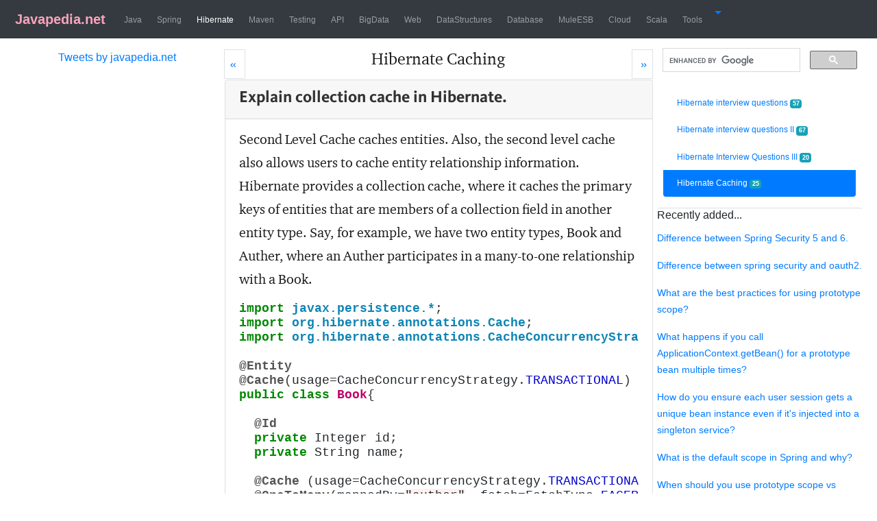

--- FILE ---
content_type: text/html;charset=ISO-8859-1
request_url: https://www.javapedia.net/Hibernate-Caching/1935
body_size: 78047
content:
<!doctype html>
<html lang="en">
<head>
<!-- Google tag (gtag.js) -->
<script async src="https://www.googletagmanager.com/gtag/js?id=G-VQXNXW4QY3"></script>
<script>
  window.dataLayer = window.dataLayer || [];
  function gtag(){dataLayer.push(arguments);}
  gtag('js', new Date());

  gtag('config', 'G-VQXNXW4QY3');
</script>

<title>Explain collection cache in Hibernate.</title>

<meta name="twitter:title" content="Explain collection cache in Hibernate." />
			<meta charset='utf-8'>
   <meta name="twitter:card" content="summary" />
<meta name="twitter:site" content="@javapediaNet" />
   
   <meta http-equiv="X-UA-Compatible" content="IE=edge">
    <meta name="viewport" content="width=device-width, initial-scale=1, shrink-to-fit=no">
  
   <meta name="googlebot" content="index, nofollow"/>
   <meta name="robots" content="index, nofollow"/>
   <meta name="keywords" content="Hibernate, Hibernate Caching">
   <meta name="apple-mobile-web-app-capable" content="yes">
<meta name="apple-mobile-web-app-status-bar-style" content="black">
<meta name="author" content="https://www.javapedia.net/">
<link rel="canonical" href="https://www.javapedia.net/Hibernate-Caching/1935">
<link rel="shortcut icon" href="/resources/img/favicon.ico" >
<link rel="stylesheet" href="/resources/css/bootstrap.min.css">

<meta name="description" content=" Second Level Cache caches entities. Also, the second level cache also allows users to cache entity relationship information. Hibernate provides a collection cache, where it caches the primary keys of entities that are members of a collection field in another entity type. Say, for example, we have two entity types, Book and Auther, where an Auther participates in a many-to-one relationship with a Book.">
 <meta name="twitter:description" content="Second Level Cache caches entities. Also, the second level cache also allows users to cache entity relationship information. Hibernate provides a collection cache, where it caches the primary keys of entities that are members of a collection field in another entity type. Say, for example, we have two entity types, Book and Auther, where an Auther participates in a many-to-one relationship with a Book." />

   <style >
@font-face{font-family:content-sans-serif-font;font-style:normal;font-weight:700;src:url([data-uri])}@font-face{font-family:content-serif-font;font-style:normal;font-weight:400;src:url([data-uri])}h1{font-family:content-sans-serif-font,sans-serif;line-height:60%;font-size:24px;color:rgba(0,0,0,.8);line-height:1}#content{font-family:content-serif-font,serif;line-height:34px;color:#1e1e1e;font-weight:100;font-size:20px}.tdCls,.trCls,table.tableCls{border:1px dotted #99c68e}.footer{width:100%;float:left;background:#a3cfb2}   

</style>
   <script type="application/javascript" async>
  (function(i,s,o,g,r,a,m){i['GoogleAnalyticsObject']=r;i[r]=i[r]||function(){
  (i[r].q=i[r].q||[]).push(arguments)},i[r].l=1*new Date();a=s.createElement(o),
  m=s.getElementsByTagName(o)[0];a.async=1;a.src=g;m.parentNode.insertBefore(a,m)
  })(window,document,'script','https://www.google-analytics.com/analytics.js','ga');

  ga('create', 'UA-76214173-1', 'auto');
  ga('send', 'pageview');

</script>

 <!--googleoff: all-->





<style>
.logoFontClass{font-family:Roboto,"Helvetica Neue",Helvetica,sans-serif,logoFontFace;color:#f7a4bb;font-weight:700}.navbar-nav>li{padding-left:3px;padding-right:3px}.navbar-default{background-color:#f8f8f8;border-color:#e7e7e7}.navbar-default .navbar-brand{color:#777}.navbar-default .navbar-brand:focus,.navbar-default .navbar-brand:hover{color:#5e5e5e}.navbar-default .navbar-nav>li>a{color:#777}
</style>
</head>
<body>

<!-- <span style='float:right;font-size: 12px;'> -->


 <!--googleoff: all-->

<div class="container-fluid" >
<div class ="row">
<!--   <div class="d-none col-lg-1 d-lg-block" ></div> -->
<!--   <div class="d-none col-sm-1 d-sm-block" ></div> -->
  <div class="col-lg-12 col-xl-12 d-lg-block" style =" padding-left: 0px; padding-right: 0px; ">
<nav class="navbar navbar-dark navbar-expand-xl bg-dark" >
     <a class="navbar-brand" href="/"><img style="padding-bottom: .1cm;" alt="" src="/resources/img/favicon.ico" /><span class="logoFontClass"> Javapedia.net</span></a>
     <button class="navbar-toggler" type="button" data-toggle="collapse" data-target="#navbarText" aria-controls="navbarText" aria-expanded="false" aria-label="Toggle navigation">
    <span class="navbar-toggler-icon"></span>
  </button>

  
<!--     <a class="navbar-brand" href="#">Javapedia</a> -->

  <div class="collapse navbar-collapse" id="navbarText">
  <ul class="navbar-nav  mr-auto mt-2 mt-lg-0">
 
 		 <li class="nav-item" > 
		 <a class="nav-link"  
		  href='/module/Java'><span style = "font-size:12px;">Java</span></a></li>
  
 		 <li class="nav-item" > 
		 <a class="nav-link"  
		  href='/module/Spring'><span style = "font-size:12px;">Spring</span></a></li>
  
 		 <li class="nav-item" > 
		 <a class="nav-link active"  
		  href='/module/Hibernate'><span style = "font-size:12px;">Hibernate</span></a></li>
  
 		 <li class="nav-item" > 
		 <a class="nav-link"  
		  href='/module/Maven'><span style = "font-size:12px;">Maven</span></a></li>
  
 		 <li class="nav-item" > 
		 <a class="nav-link"  
		  href='/module/Testing'><span style = "font-size:12px;">Testing</span></a></li>
  
 		 <li class="nav-item" > 
		 <a class="nav-link"  
		  href='/module/API'><span style = "font-size:12px;">API</span></a></li>
  
 		 <li class="nav-item" > 
		 <a class="nav-link"  
		  href='/module/BigData'><span style = "font-size:12px;">BigData</span></a></li>
  
 		 <li class="nav-item" > 
		 <a class="nav-link"  
		  href='/module/Web'><span style = "font-size:12px;">Web</span></a></li>
  
 		 <li class="nav-item" > 
		 <a class="nav-link"  
		  href='/module/DataStructures'><span style = "font-size:12px;">DataStructures</span></a></li>
  
 		 <li class="nav-item" > 
		 <a class="nav-link"  
		  href='/module/Database'><span style = "font-size:12px;">Database</span></a></li>
  
 		 <li class="nav-item" > 
		 <a class="nav-link"  
		  href='/module/MuleESB'><span style = "font-size:12px;">MuleESB</span></a></li>
  
 		 <li class="nav-item" > 
		 <a class="nav-link"  
		  href='/module/Cloud'><span style = "font-size:12px;">Cloud</span></a></li>
  
 		 <li class="nav-item" > 
		 <a class="nav-link"  
		  href='/module/Scala'><span style = "font-size:12px;">Scala</span></a></li>
  
 		 <li class="nav-item" > 
		 <a class="nav-link"  
		  href='/module/Tools'><span style = "font-size:12px;">Tools</span></a></li>
  

   <li class="nav-item dropdown">
        <a class="nav-item dropdown-toggle" data-toggle="dropdown" href="#">
            <span class="glyphicon glyphicon-menu-hamburger"></span>
        </a>
        <ul class="dropdown-menu">
           



<li><a href="/login?returnurl=/module/Hibernate/Hibernate-Caching">Login</a></li>
<li><a href = '/module/user/register'>Register</a></li> 
 <li><a href="/AskAQuestion/list/88?returnurl=/module/Hibernate/Hibernate-Caching">Submit a Question</a></li>


        </ul>
    </li>

</ul>

</div>

 


</nav>
</div>
<!-- <div class="d-none col-lg-1 d-lg-block" ></div> -->
</div>



 <!--googleon: all--><div class ="row no-gutters">
<div class="d-none d-md-block col-md-3 col-lg-3 col-xl-3"  id= "advPanel">

<p> </p>
<p> </p>
   <input type="hidden" name="IL_IN_ARTICLE">
<p></p>
<p></p>
<div style="text-align:center;height:450px;">
<a class="twitter-timeline" data-width="220" data-height="450" href="https://twitter.com/javapediaNet">Tweets by javapedia.net</a> <script src="//platform.twitter.com/widgets.js" defer ></script>
</div>
  <p></p>
</div><div class="col-12 col-md-6 col-lg-6 col-xl-6 " id="content">

<p></p>
 

<!--   <div> -->
  <span title = "Hibernate Interview Questions III">
 <a  class="page-link" href="/Hibernate-Interview-Questions-III" style ='float:left;padding-left: 8px;' aria-label="Prev">
        <span aria-hidden="true">&laquo;</span>
        <span class="sr-only">Prev</span>
      </a>
 </span>

 <span title = "Maven" >
  <a  class="page-link" href="/module/Maven" style ='float:right;padding-right: 8px;'  aria-label="Next">
        <span aria-hidden="true">&raquo;</span>
        <span  class="sr-only">Next</span>
      </a>
 </span>
<!--  </div> -->
<h4  style='text-align:center;width:99%;'><a class ='d-inline d-md-none d-lg-none' id='expandTitleDiv' title="Display all the sub-topics" href ="#" onclick = " $('#titlesDiv').css('display', 'block');return false;   ">
  Hibernate / </a>Hibernate Caching</h4>	
  
  
  <select  id='titlesDiv'  style="text-align:center;width:100%;display:none;"  class="selectpicker" name="forma" onchange="location = this.value;" >
 <option value ="/Hibernate-interview-questions">Hibernate interview questions  (57)</option>
<option value ="/Hibernate-interview-questions-II">Hibernate interview questions II  (67)</option>
<option value ="/Hibernate-Interview-Questions-III">Hibernate Interview Questions III  (20)</option>
<option selected value ="/Hibernate-Caching">Hibernate Caching  (25)</option>
</select>

<p></p>
<p></p>
<p></p>
<!--googleon: all--> 
<div class="card" style =' margin-bottom: 15px;'>
		<span class="card-header" id='qanda1935'><h1>Explain collection cache in Hibernate.</h1> </span>
		 <div class="card-body" style ='padding-top: 12px;'>
		<span style='float:right'></span>
			<div class="card-text" id='ansId1935'><p> Second Level Cache caches entities. Also, the second level cache also allows users to cache entity relationship information. Hibernate provides a <strong>collection cache</strong>, where it caches the primary keys of entities that are members of a collection field in another entity type. Say, for example, we have two entity types, Book and Auther, where an Auther participates in a many-to-one relationship with a Book.</p>

<!-- HTML generated using hilite.me --><div style="background: #ffffff; overflow:auto;width:auto;border:blue;border-width:.1em .1em*ngIf= "dolRecords !== undefined"  .1em .1em;padding:.2em .6em;"><pre style="margin: 0; line-height: 125%"><span style="color: #008800; font-weight: bold">import</span> <span style="color: #0e84b5; font-weight: bold">javax.persistence.*</span><span style="color: #333333">;</span>
<span style="color: #008800; font-weight: bold">import</span> <span style="color: #0e84b5; font-weight: bold">org.hibernate.annotations.Cache</span><span style="color: #333333">;</span>
<span style="color: #008800; font-weight: bold">import</span> <span style="color: #0e84b5; font-weight: bold">org.hibernate.annotations.CacheConcurrencyStrategy</span><span style="color: #333333">;</span>

<span style="color: #555555; font-weight: bold">@Entity</span>
<span style="color: #555555; font-weight: bold">@Cache</span><span style="color: #333333">(</span>usage<span style="color: #333333">=</span>CacheConcurrencyStrategy<span style="color: #333333">.</span><span style="color: #0000CC">TRANSACTIONAL</span><span style="color: #333333">)</span>
<span style="color: #008800; font-weight: bold">public</span> <span style="color: #008800; font-weight: bold">class</span> <span style="color: #BB0066; font-weight: bold">Book</span><span style="color: #333333">{</span>

  <span style="color: #555555; font-weight: bold">@Id</span>
  <span style="color: #008800; font-weight: bold">private</span> Integer id<span style="color: #333333">;</span>
  <span style="color: #008800; font-weight: bold">private</span> String name<span style="color: #333333">;</span>

  <span style="color: #555555; font-weight: bold">@Cache</span> <span style="color: #333333">(</span>usage<span style="color: #333333">=</span>CacheConcurrencyStrategy<span style="color: #333333">.</span><span style="color: #0000CC">TRANSACTIONAL</span><span style="color: #333333">)</span>
  <span style="color: #555555; font-weight: bold">@OneToMany</span><span style="color: #333333">(</span>mappedBy<span style="color: #333333">=</span><span style="background-color: #fff0f0">&quot;auther&quot;</span><span style="color: #333333">,</span> fetch<span style="color: #333333">=</span>FetchType<span style="color: #333333">.</span><span style="color: #0000CC">EAGER</span><span style="color: #333333">,</span> cascade<span style="color: #333333">=</span>CascadeType<span style="color: #333333">.</span><span style="color: #0000CC">ALL</span><span style="color: #333333">)</span>
  <span style="color: #008800; font-weight: bold">private</span> Set authers<span style="color: #333333">;</span>

  <span style="color: #333333">.....</span>
<span style="color: #333333">}</span>
</pre></div>
</div>

		
		
<p></p>
<p></p>

</div>
</div>
<!-- 					Robinhood advertisment display for US and Australia -->

<div class="card" style =' margin-bottom: 15px;'>
		<span class="card-header" id='qanda2095'>It's right time to invest in Cryptocurrencies <code>Dogecoin</code>! Earn free bitcoins up to $250 now by signing up.</span>
		 <div class="card-body" style ='padding-top: 12;'>
		<span style='float:right'></span>
		
		
		<div class="card-text" id='ansId2095'><p><code> Earn bitcoins upto $250 (free), invest in other <strong>Cryptocurrencies</strong> when you signup with blockfi.</code> Use the referral link: <a href="https://blockfi.com/?ref=f2ab78ba">Signup now and earn!</a></p>
 <a href="https://blockfi.com/?ref=f2ab78ba"><div class="text-center"><img alt= "" src ="https://raw.githubusercontent.com/javatutorials2016/jp/master/img/blockfi.jpeg" class="img-fluid"/> </div></a> <p></p> 
<p>Using BlockFi, don't just buy crypto - start earning on it. Open an interest account with up to 8.6% APY, trade currencies, or borrow money without selling your assets.</p>
<hr>

  <a href ="https://www.coinbase.com/join/antoni_b4wx"><div class="text-center"><img alt= "" src ="https://raw.githubusercontent.com/javatutorials2016/jp/master/img/coinbase.png" class="img-fluid"/> </div></a> <p></p> 
<p>Join <a href ="https://www.coinbase.com/join/antoni_b4wx"><code>CoinBase</code></a>! We'll both receive $10 in free Bitcoin when they buy or sell their first $100 on Coinbase! Available in India also.
Use the referral <a href ="https://www.coinbase.com/join/antoni_b4wx">Join coinbase!</a></p>

<hr>
<a href="https://join.robinhood.com/johnwia">
 <div class="text-center"><img alt= "" src ="https://raw.githubusercontent.com/javatutorials2016/jp/master/img/robinhood.png" class="img-fluid"/> </div></a> <p></p> 
<p><strong>Invest now!!! Get Free equity stock (US, UK only)!</strong></p>
<p> Use Robinhood app to invest in stocks. It is safe and secure. Use the <a href="https://join.robinhood.com/johnwia">Referral link</a> to claim your free stock when you sign up!. </p>

<p>The Robinhood app makes it easy to trade stocks, crypto and more.</p>


<hr>
<a href="https://act.webull.com/ve/AdFXsog8gljJ/kdd/inviteUs/main">
 <div class="text-center"><img alt= "" src ="https://raw.githubusercontent.com/javatutorials2016/jp/master/img/webull770x770.jpeg" class="img-fluid"/> </div> </a><p></p> 
<p><code> <a href="https://act.webull.com/ve/AdFXsog8gljJ/kdd/inviteUs/main">Webull</a></code>! Receive free stock by signing up using the link: <a href="https://act.webull.com/ve/AdFXsog8gljJ/kdd/inviteUs/main"> Webull signup</a>.</p></div>

		
		
<p></p>
<p></p>
</div>
</div>
<!--googleoff: all-->
<p>More Related questions...</p>

<div id='scrollableDiv'  class="scrollbar-dusty-grass square thin">
<div class="list-group" >
<A id='qaList0' class="list-group-item list-group-item-secondary" HREF = '/Hibernate-Caching#qanda728' > Explain hibernate caching.</A>
<A id='qaList1' class="list-group-item list-group-item-secondary" HREF = '/Hibernate-Caching#qanda727' > What are the different caching techniques in hibernate?</A>
<A id='qaList2' class="list-group-item list-group-item-secondary" HREF = '/Hibernate-Caching#qanda729' > Explain second level cache in hibernate.</A>
<A id='qaList3' class="list-group-item list-group-item-secondary" HREF = '/Hibernate-Caching#qanda730' > What are the Caching implementations in Hibernate?</A>
<A id='qaList4' class="list-group-item list-group-item-secondary" HREF = '/Hibernate-Caching#qanda731' > Advantages of EHCache (Easy Hibernate cache).</A>
<A id='qaList5' class="list-group-item list-group-item-secondary" HREF = '/Hibernate-Caching#qanda732' > Advantages of OSCache (Open Symphony Cache) in hibernate.</A>
<A id='qaList6' class="list-group-item list-group-item-secondary" HREF = '/Hibernate-Caching#qanda733' > Explain about SwarmCache in Hibernate.</A>
<A id='qaList7' class="list-group-item list-group-item-secondary" HREF = '/Hibernate-Caching#qanda734' > Explain about JBoss TreeCache in Hibernate.</A>
<A id='qaList8' class="list-group-item list-group-item-secondary" HREF = '/Hibernate-Caching#qanda743' > Explain shared cache mode in second level cache of Hibernate.</A>
<A id='qaList9' class="list-group-item list-group-item-secondary" HREF = '/Hibernate-Caching#qanda744' > What are the different CacheMode in second level cache of hibernate?</A>
<A id='qaList10' class="list-group-item list-group-item-secondary" HREF = '/Hibernate-Caching#qanda745' > Explain query cache and It's configuration in hibernate.</A>
<A id='qaList11' class="list-group-item list-group-item-secondary" HREF = '/Hibernate-Caching#qanda746' > Explain the different cache concurrency strategy of second level cache in hibernate.</A>
<A id='qaList12' class="list-group-item list-group-item-secondary" HREF = '/Hibernate-Caching#qanda747' > How do I enable Second level Cache using hibernate annotation?</A>
<A id='qaList13' class="list-group-item list-group-item-secondary" HREF = '/Hibernate-Caching#qanda1626' > What does hibernate.cache.use_structured_entries perform in hibernate?

</A>
<A id='qaList14' class="list-group-item list-group-item-secondary" HREF = '/Hibernate-Caching#qanda1627' > How second level cache works in Hibernate?</A>
<A id='qaList15' class="list-group-item list-group-item-secondary" HREF = '/Hibernate-Caching#qanda1628' > Can we disable first level cache in Hibernate?</A>
<A id='qaList16' class="list-group-item list-group-item-secondary" HREF = '/Hibernate-Caching#qanda1629' > Explain evict method in Hibernate.</A>
<A id='qaList17' class="list-group-item list-group-item-secondary" HREF = '/Hibernate-Caching#qanda1630' > Difference Between session.evict vs clear in Hibernate.</A>
<A id='qaList18' class="list-group-item list-group-item-secondary" HREF = '/Hibernate-Caching#qanda1631' > How do you find if an particular object exists at session cache?</A>
<A id='qaList19' class="list-group-item list-group-item-secondary" HREF = '/Hibernate-Caching#qanda1632' > Role of eternal and maxElementsInMemory in ehcache.

</A>
<A id='qaList20' class="list-group-item list-group-item-secondary" HREF = '/Hibernate-Caching#qanda1919' > How to disable hibernate second level cache?</A>
<A id='qaList21' class="list-group-item list-group-item-secondary" HREF = '/Hibernate-Caching#qanda1930' > Difference between time to live and time to idle in Ehcache.
</A>
<A id='qaList22' class="list-group-item list-group-item-secondary" HREF = '/Hibernate-Caching#qanda1931' > Different Cache concurrency strategies in Hibernate.</A>
<A id='qaList23' class="list-group-item list-group-item-secondary" HREF = '/Hibernate-Caching#qanda1935' > Explain collection cache in Hibernate.</A>
<A id='qaList24' class="list-group-item list-group-item-secondary" HREF = '/Hibernate-Caching#qanda2026' > Effect of native query on hibernate cache.</A>
</div>
</div>

<div class ="centered d-inline d-xl-none" style="height:59px;"> 
 <script> 
   (function() {
     var cx = '008066287521233018291:9a9mj4fdy1q';
     var gcse = document.createElement('script');
     gcse.type = 'text/javascript';
     gcse.async = true;
     gcse.src = 'https://cse.google.com/cse.js?cx=' + cx;
     var s = document.getElementsByTagName('script')[0];
     s.parentNode.insertBefore(gcse, s);
   })();
</script> 
 <gcse:search></gcse:search></div>
		
 <!--googleoff: all-->
   <div style='text-align:center'> <a  href="/Hibernate-Caching"> <b>Show more question and Answers... </b></a></div>
 
 <p></p>
 <div style ='color:green;background-color:#e6e6e6;LINE-HEIGHT: 30px;TEXT-ALIGN:CENTER;'>
<a  href="/module/Maven">Maven</a>
 </div>
 <br>
<h5 style='text-align:center;width:99%;'>Comments &amp; Discussions </h5>
 <hr>
  <!--googleon: all-->
 
 <div id="disqus_thread"></div>
<script type="application/javascript" async>

var disqus_config = function () {
	this.page.url = 'https://www.javapedia.net/Hibernate Caching'; 
	this.page.identifier = ''; 
	
};

(function() { // DON'T EDIT BELOW THIS LINE
var d = document, s = d.createElement('script');
s.src = 'https://javapedia.disqus.com/embed.js';
s.setAttribute('data-timestamp', +new Date());
(d.head || d.body).appendChild(s);
})();
</script>
<noscript>Please enable JavaScript to view the <a href="https://disqus.com/?ref_noscript">comments powered by Disqus.</a></noscript>
 

<!--googleoff: all-->

    <script type="text/javascript" async>
amzn_assoc_placement = "adunit0";
amzn_assoc_tracking_id = "233301-20";
amzn_assoc_ad_mode = "search";
amzn_assoc_ad_type = "smart";
amzn_assoc_marketplace = "amazon";
amzn_assoc_region = "US";
amzn_assoc_default_search_phrase = 'Hibernate Caching';
amzn_assoc_default_category = "All";
amzn_assoc_linkid = "355bc76f480208c0caaabf39d0abce2c";
amzn_assoc_title = "Shop Related Products";
amzn_assoc_search_bar = "true";
amzn_assoc_search_bar_position = "top";
</script>
<script src="//z-na.amazon-adsystem.com/widgets/onejs?MarketPlace=US" defer></script>
</div>  

 
 



 <div id="nav"  class="d-none d-md-block col-md-3 col-lg-3 col-xl-3">
 
 <div class ="centered" style="height:59px;width:100%;"> 
 <script> 
   (function() {
     var cx = '008066287521233018291:9a9mj4fdy1q';
     var gcse = document.createElement('script');
     gcse.type = 'text/javascript';
     gcse.async = true;
     gcse.src = 'https://cse.google.com/cse.js?cx=' + cx;
     var s = document.getElementsByTagName('script')[0];
     s.parentNode.insertBefore(gcse, s);
   })();
</script> 
 <gcse:search></gcse:search></div>
 
 
  <p></p><p>
  
  
  </p>
  <div style="width:90%;margin-left:5%;margin-right:1%;line-height:15px;display:inline-block;" class="list-group">
 <!--googleoff: all-->   
    

	 <a style="font-size:12px;border:none;" class="list-group-item justify-content-between"  href="/Hibernate-interview-questions">Hibernate interview questions
		   
 
		   <span title="No. of questions & Answers" class="badge badge-info">57</span> 
		   
		   </a>
  

	 <a style="font-size:12px;border:none;" class="list-group-item justify-content-between"  href="/Hibernate-interview-questions-II">Hibernate interview questions II
		   
 
		   <span title="No. of questions & Answers" class="badge badge-info">67</span> 
		   
		   </a>
  

	 <a style="font-size:12px;border:none;" class="list-group-item justify-content-between"  href="/Hibernate-Interview-Questions-III">Hibernate Interview Questions III
		   
 
		   <span title="No. of questions & Answers" class="badge badge-info">20</span> 
		   
		   </a>
  

	 <a style="font-size:12px;border:none;" class="list-group-item justify-content-between active"  href="/Hibernate-Caching">Hibernate Caching
		   
 
		   <span title="No. of questions & Answers" class="badge badge-info">25</span> 
		   
		   </a>
  

    </div>
    <p></p><p></p>
   <input type="hidden" name="IL_IN_ARTICLE">
<p></p><p></p>

<div class="card"  style="margin-left:2%;margin-right:2%; border-left:none;border-right:none;">
  <div class="card-block" >
    <h6 class="card-title">Recently added...</h6>
    
     
    <p class="card-text"><a href = '/Spring-Security#qanda4317' style = "font-size:14px;">Difference between Spring Security 5 and 6.</a></p>
    
    <p class="card-text"><a href = '/Spring-Security#qanda4316' style = "font-size:14px;">Difference between spring security and oauth2.</a></p>
    
    <p class="card-text"><a href = '/Spring-Beans#qanda4295' style = "font-size:14px;">What are the best practices for using prototype scope?</a></p>
    
    <p class="card-text"><a href = '/Spring-Beans#qanda4294' style = "font-size:14px;">What happens if you call ApplicationContext.getBean() for a prototype bean multiple times?</a></p>
    
    <p class="card-text"><a href = '/Spring-Beans#qanda4293' style = "font-size:14px;">How do you ensure each user session gets a unique bean instance even if it's injected into a singleton service?</a></p>
    
    <p class="card-text"><a href = '/Spring-Beans#qanda4292' style = "font-size:14px;">What is the default scope in Spring and why?</a></p>
    
    <p class="card-text"><a href = '/Spring-Beans#qanda4291' style = "font-size:14px;">When should you use prototype scope vs request scope?</a></p>
    
    <p class="card-text"><a href = '/Spring-Beans#qanda4290' style = "font-size:14px;">Explain @Lookup annotation usage in this context.</a></p>
    
    <p class="card-text"><a href = '/Spring-Beans#qanda4289' style = "font-size:14px;">Can we inject a session-scoped bean into a prototype bean?</a></p>
    
    <p class="card-text"><a href = '/Spring-Beans#qanda4288' style = "font-size:14px;">What are "Scope Mismatch" errors?</a></p>
    
    <p class="card-text"><a href = '/Spring-Beans#qanda4287' style = "font-size:14px;">What are the possible issues with prototype beans in singleton beans?</a></p>
    
    <p class="card-text"><a href = '/Spring-Beans#qanda4286' style = "font-size:14px;">How does Spring handle @Scope(proxyMode = ScopedProxyMode.TARGET_CLASS) internally?</a></p>
    
    <p class="card-text"><a href = '/Spring-Beans#qanda4285' style = "font-size:14px;">Can a singleton bean hold a request- or session-scoped bean?</a></p>
    
    <p class="card-text"><a href = '/Spring-Beans#qanda4284' style = "font-size:14px;">What happens when a prototype bean has a singleton dependency?</a></p>
    
    <p class="card-text"><a href = '/Spring-Beans#qanda4283' style = "font-size:14px;">What happens when a singleton bean contains a prototype bean?</a></p>
    
    <p class="card-text"><a href = '/Apache-Cassandra-Interview-Questions#qanda4264' style = "font-size:14px;">Which operations are not allowed on frozen collections in Cassandra?</a></p>
    
    <p class="card-text"><a href = '/Apache-Cassandra-Interview-Questions#qanda4263' style = "font-size:14px;">What does "frozen" mean in Cassandra?</a></p>
    
    <p class="card-text"><a href = '/Apache-Cassandra-Interview-Questions#qanda4262' style = "font-size:14px;">What are cassandra collections?</a></p>
    
    <p class="card-text"><a href = '/Apache-Cassandra-Interview-Questions#qanda4261' style = "font-size:14px;">What are keyspaces in Cassandra?</a></p>
    
    <p class="card-text"><a href = '/Apache-Cassandra-Interview-Questions#qanda4260' style = "font-size:14px;">does cassandra have joins?</a></p>
    
     
  </div>

</div>

</div>

 <!--googleoff: all-->
<div class="footer">
<p></p>
<table style="border:none;width:99%;" id = 'footerTab'>
<tr style="border:none;" >
<td style="border:none;width:3%;"></td>
<td style="border:none;width:45%;">
<p><strong>Interviews Questions</strong></p>
<UL>
 
 		 <li class='active'> 
		 <a href='/module/Java'><span>Java </span></a></li>
  
 		 <li class='active'> 
		 <a href='/module/Spring'><span>Spring </span></a></li>
  
 		 <li class='active'> 
		 <a href='/module/Hibernate'><span>Hibernate </span></a></li>
  
 		 <li class='active'> 
		 <a href='/module/Maven'><span>Maven </span></a></li>
  
 		 <li class='active'> 
		 <a href='/module/Testing'><span>Testing </span></a></li>
  
 		 <li class='active'> 
		 <a href='/module/API'><span>API </span></a></li>
  
 		 <li class='active'> 
		 <a href='/module/BigData'><span>BigData </span></a></li>
  
 		 <li class='active'> 
		 <a href='/module/Web'><span>Web </span></a></li>
  
 		 <li class='active'> 
		 <a href='/module/DataStructures'><span>DataStructures </span></a></li>
  
 		 <li class='active'> 
		 <a href='/module/Database'><span>Database </span></a></li>
  
 		 <li class='active'> 
		 <a href='/module/MuleESB'><span>MuleESB </span></a></li>
  
 		 <li class='active'> 
		 <a href='/module/Cloud'><span>Cloud </span></a></li>
  
 		 <li class='active'> 
		 <a href='/module/Scala'><span>Scala </span></a></li>
  
 		 <li class='active'> 
		 <a href='/module/Tools'><span>Tools </span></a></li>
  
  </UL>
  </td>
 
  <td style="border:none;width:45%;"><P><strong>About Javapedia.net</strong></P>
  <p style='LINE-HEIGHT:20px;'>Javapedia.net is for Java and J2EE developers, technologist and college students who prepare of interview. Also this site includes many practical examples. </p>
  <p style='LINE-HEIGHT:20px;'>This site is developed using J2EE technologies by Steve Antony, a senior Developer/lead at one of the logistics based company. </p>
  <P></P>
  <!-- Go to www.addthis.com/dashboard to customize your tools -->
<div class="addthis_horizontal_follow_toolbox"></div>
  </td>
  
  <td  style="border:none;width:5%;"></td>
  </tr>
  <TR style="border:none;" > <td style="border:none;width:3%;"></td>
   <td style="border:none;" COLSPAN=3> <p ><strong> contact: </strong>javatutorials2016[at]gmail[dot]com</p></td></TR>
  <TR style="border:none;" > 
   <td style="border:none;text-align:center;" COLSPAN=4> <p style="border:none;text-align:center;" > Kindly consider donating for maintaining this website. Thanks. </p><form action="https://www.paypal.com/cgi-bin/webscr" method="post" target="_top">
<input type="hidden" name="cmd" value="_s-xclick">
<input type="hidden" name="hosted_button_id" value="CZLZR3M8DGU7W">
<input type="image" src="https://www.paypalobjects.com/en_US/i/btn/btn_donateCC_LG.gif"  name="submit" alt="PayPal - The safer, easier way to pay online!">
<img alt="" style="border:0;" src="https://www.paypalobjects.com/en_US/i/scr/pixel.gif" width="1" height="1">
</form>
   </td>
 
  </tr>
  <tr style="border:none;" >
  <td style="border:none;width:3%;"></td>
 <td style="border:none;"  colspan = 2>
 
            <p>Copyright &copy; 2020, javapedia.net, all rights reserved. <a href= "/privacy">privacy policy.</a></p>
            <a href="http://www.dmca.com/Protection/Status.aspx?ID=5c58e929-21b6-4036-a372-eec4810fcbfe" title="DMCA.com Protection Status" class="dmca-badge"> <img src="//images.dmca.com/Badges/dmca_protected_sml_120l.png?ID=5c58e929-21b6-4036-a372-eec4810fcbfe" alt="DMCA.com Protection Status"></a> <script src="//images.dmca.com/Badges/DMCABadgeHelper.min.js"> </script> 
           
            </td>
  <td style="border:none;width:5%;"></td>
</tr>
</table>
        </div>
         <!--googleon: all--><!--googleon: all-->
 
</div>
</div>
<script defer src="/resources/css/jquery.min.js"></script>
<script defer src="/resources/css/bootstrap.bundle.min.js"></script>

<script type="text/javascript">
var infolinks_pid = 3081933;
var infolinks_wsid = 0;
</script>
<script src="//resources.infolinks.com/js/infolinks_main.js" defer></script>
</body>

<html>
